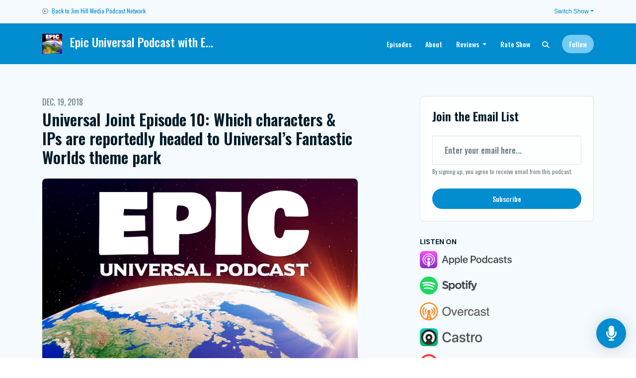

--- FILE ---
content_type: text/html; charset=utf-8
request_url: https://podcasts.jimhillmedia.com/show/the-universal-joint/universal-joint-episode-10-which-characters-ips-are-reportedly-headed-to-universals-fantastic-worlds-theme-park/
body_size: 16968
content:


<!DOCTYPE html>
<html lang="en">
<head>

<link rel="preconnect" href="https://fonts.gstatic.com/" crossorigin="">
<link rel="preconnect" href="https://static.getpodpage.com/" crossorigin="">
<link rel="dns-prefetch" href="//fonts.googleapis.com">

<meta charset="utf-8">
<meta name="viewport" content="width=device-width, initial-scale=1.0, maximum-scale=5.0"/>
<title>Universal Joint Episode 10: Which characters &amp; IPs are reportedly headed to Universal’s Fantastic Worlds theme park</title>
<meta property="og:type" content="website">
<meta property="og:title" content="Universal Joint Episode 10: Which characters &amp; IPs are reportedly headed to Universal’s Fantastic Worlds theme park">
<meta name="twitter:title" content="Universal Joint Episode 10: Which characters &amp; IPs are reportedly headed to Universal’s Fantastic Worlds theme park">

<meta name="description" content="Which components of Universal Studios Japan’s still-under-construction Super Nintendo World are supposedly also headed to Universal Orlando">
<meta property="og:description" content="Which components of Universal Studios Japan’s still-under-construction Super Nintendo World are supposedly also headed to Universal Orlando">
<meta name="twitter:description" content="Which components of Universal Studios Japan’s still-under-construction Super Nintendo World are supposedly also headed to Universal Orlando">


<meta property="og:image" content="https://getpodpage.com/image_transform_gate_v3/2fiUTFwoZgTMeotWQeTQTdwvJKUp_ETMf2TPBclhzt4=/?image_url=https%3A%2F%2Fmegaphone.imgix.net%2Fpodcasts%2F18f4aea8-7b04-11e8-b82a-dfddeeeb19cc%2Fimage%2FEpic_Universal_logo.png%3Fixlib%3Drails-4.3.1%26max-w%3D3000%26max-h%3D3000%26fit%3Dcrop%26auto%3Dformat%2Ccompress&tint_color=%23028DD0&text_color=%23ffffff&title=Universal+Joint+Episode+10%3A+Which+characters+%26+IPs+are+reportedl%E2%80%A6">
<meta name="twitter:image:src" content="https://getpodpage.com/image_transform_gate_v3/2fiUTFwoZgTMeotWQeTQTdwvJKUp_ETMf2TPBclhzt4=/?image_url=https%3A%2F%2Fmegaphone.imgix.net%2Fpodcasts%2F18f4aea8-7b04-11e8-b82a-dfddeeeb19cc%2Fimage%2FEpic_Universal_logo.png%3Fixlib%3Drails-4.3.1%26max-w%3D3000%26max-h%3D3000%26fit%3Dcrop%26auto%3Dformat%2Ccompress&tint_color=%23028DD0&text_color=%23ffffff&title=Universal+Joint+Episode+10%3A+Which+characters+%26+IPs+are+reportedl%E2%80%A6">

<meta property="og:site_name" content="Epic Universal Podcast with Eric Hersey">
<meta name="twitter:card" content="summary_large_image">
<meta property="og:url" content="https://podcasts.jimhillmedia.com/show/the-universal-joint/universal-joint-episode-10-which-characters-ips-are-reportedly-headed-to-universals-fantastic-worlds-theme-park/">
<meta name="twitter:domain" content="https://podcasts.jimhillmedia.com/show/the-universal-joint/universal-joint-episode-10-which-characters-ips-are-reportedly-headed-to-universals-fantastic-worlds-theme-park/">
<meta property="og:audio" content="https://www.podtrac.com/pts/redirect.mp3/pdst.fm/e/traffic.megaphone.fm/JHM6694119802.mp3">


<link rel="stylesheet" href="https://static.getpodpage.com/vendor/css/bootstrap.min.b287d0533328.css" type="text/css">
<link rel="preload" as="style" href="https://static.getpodpage.com/vendor/fontawesome/css/all.min.db14c84ca984.css" type="text/css" onload="this.rel = 'stylesheet'">

<link rel="stylesheet" href="https://static.getpodpage.com/vendor/css/swiper.min.6af34d0737ad.css" type="text/css">
<link rel="stylesheet" href="https://static.getpodpage.com/vendor/css/hamburgers.min.6041a3bc3a2a.css" type="text/css">
<link rel="alternate" type="application/rss+xml" title="Epic Universal Podcast with Eric Hersey" href="https://feeds.megaphone.fm/JHM4028918596" />


  <link id="stylesheet" type="text/css" href="https://static.getpodpage.com/vendor/css/boomerang.min.css" rel="stylesheet" media="screen">


    <link href="https://fonts.googleapis.com/css?family=DM+Sans:400,400i,500,500i,700,700i&display=swap" rel="stylesheet">
    <style type="text/css">
        body, .heading, .display, .section-title .section-title-inner, .btn, h1,h2,h3,h4,h5,h6 {
            font-family: 'DM Sans', sans-serif !important;
        }
    </style>


<link href="https://s3.us-west-1.amazonaws.com/redwood-labs/showpage/uploads/images/93154b18-8964-475a-8e87-942e3cd2d8ce.jpg" sizes="256x256" rel="icon" type="image/x-icon">
<link href="https://s3.us-west-1.amazonaws.com/redwood-labs/showpage/uploads/images/93154b18-8964-475a-8e87-942e3cd2d8ce.jpg" sizes="192x192" rel="icon" type="image/x-icon">
<link href="https://s3.us-west-1.amazonaws.com/redwood-labs/showpage/uploads/images/93154b18-8964-475a-8e87-942e3cd2d8ce.jpg" sizes="120x120" rel="icon" type="image/x-icon">
<link href="https://s3.us-west-1.amazonaws.com/redwood-labs/showpage/uploads/images/93154b18-8964-475a-8e87-942e3cd2d8ce.jpg" sizes="48x48" rel="icon" type="image/x-icon">
<link href="https://s3.us-west-1.amazonaws.com/redwood-labs/showpage/uploads/images/93154b18-8964-475a-8e87-942e3cd2d8ce.jpg" sizes="32x32" rel="icon" type="image/x-icon">
<link href="https://s3.us-west-1.amazonaws.com/redwood-labs/showpage/uploads/images/93154b18-8964-475a-8e87-942e3cd2d8ce.jpg" sizes="16x16" rel="icon" type="image/x-icon">


<link href="https://megaphone.imgix.net/podcasts/18f4aea8-7b04-11e8-b82a-dfddeeeb19cc/image/Epic_Universal_logo.png?ixlib=rails-4.3.1&amp;max-w=3000&amp;max-h=3000&amp;fit=crop&amp;auto=format,compress" sizes="180x180" rel="apple-touch-icon">
<meta name="msapplication-TileColor" content="#028DD0">
<meta name="msapplication-TileImage" content="https://megaphone.imgix.net/podcasts/18f4aea8-7b04-11e8-b82a-dfddeeeb19cc/image/Epic_Universal_logo.png?ixlib=rails-4.3.1&amp;max-w=3000&amp;max-h=3000&amp;fit=crop&amp;auto=format,compress">

<link rel="canonical" href="https://podcasts.jimhillmedia.com/show/the-universal-joint/universal-joint-episode-10-which-characters-ips-are-reportedly-headed-to-universals-fantastic-worlds-theme-park/" />
<meta name="apple-itunes-app" content="app-id=1412857583">

  <style type="text/css">

  @media (min-width: 992px) {
    .navbar-aside .navbar .dropdown .dropdown-menu {
      top: -4rem !important;
    }
  }

  </style>








  
  
  <link type="text/css" href="https://static.getpodpage.com/public/css/public_styles.a4b32afd201c.css" rel="stylesheet">
  <!-- Podcast Custom Design -->
<link rel="preconnect" href="https://fonts.gstatic.com">
<link rel="stylesheet" href="https://fonts.googleapis.com/css2?family=Oswald:wght@400;500;600;700;800&family=Oswald:wght@400;500;600;700;800&display=swap">

<style type="text/css">

    :root {
        --primary-color: #028DD0;--primary-light-color: rgba(2,141,208,0.1);--text-color: rgba(0,28,41,0.8);--inverse-color: #FFFFFF;--text-light-color: rgba(0,28,41,0.6);--heading-color: #001c29;--bg-color: #f4fafd;--bg-component-color: #fdfefe;--bg-lightest-color: #fdfefe;--border-color: rgba(0,28,41,0.1);--link-color: #028DD0;--btn-color: #028DD0;--btn-text-color: #FFFFFF;--badge-bg-color: rgba(0,28,41,0.1);--badge-text-color: #001c29;--card-bg-color: #fdfefe;--card-border-color: rgba(0,28,41,0.1);--announcement-bg-color: #028DD0;--announcement-text-color: #FFFFFF;--footer-bg-color: #fdfefe;--footer-header-color: #001c29;--footer-text-color: rgba(0,28,41,0.8);--footer-link-color: #001c29;--input-bg-color: #fdfefe;--input-text-color: #001c29;--input-placeholder-color: rgba(0,28,41,0.6);--input-border-color: rgba(0,28,41,0.1);--nav-bg-color: #028DD0;--nav-link-color: #FFFFFF;--nav-btn-bg-color: #74CCF2;--nav-btn-text-color: #FFFFFF;--header-text-color: #001c29;--header-bg-color: #f4fafd;--global-header-text-color: #001c29;--global-header-bg-color: #FFFFFF;
    }

    body {
        display: flex;
        min-height: 100vh;
        flex-direction: column;
    }
    .body-wrap { flex: 1;}

    
    a {font-family: inherit !important;}
    
        

        
          .heading, .display,
          .show-page .navbar-brand,
          h1,h2,h3,h4,h5,h6 {
              font-family: "Oswald" !important;
          }
        
        
          body, p, .navbar-nav .nav-link, .btn {
              font-family: "Oswald" !important;
          }
        
     

    
    

    
    h1, .heading-1 {font-size: 40px !important; font-weight: 600 !important; }
    h2, .heading-2 {font-size: 32px !important; font-weight: 600 !important; }
    h3, .heading-3 { font-size: 24px !important; font-weight: 600 !important; }
    
      .heading, .heading>a, .display {font-weight: 600 !important;}
    
    

    .navbar-nav .nav-link,
    .navbar-nav .show .nav-link,
    #nav-cta .btn {
      font-size: 0.875rem !important;
      font-weight: 500 !important;
      text-transform: capitalize !important;
    }

    
    .c-primary {color: var(--primary-color) !important;}
    .c-text-light {color: var(--text-light-color) !important;}

    .form-control,
    .select2-container--bootstrap4 .select2-selection,
    .select2-container--bootstrap4 .select2-dropdown,
    .select2-dropdown .select2-search--dropdown {
      color: var(--input-text-color) !important;
      background: var(--input-bg-color) !important;
      border-color: var(--border-color) !important;
    }
    .select2-container--bootstrap4 .select2-dropdown,
    .select2-dropdown .select2-search--dropdown {
      background: var(--bg-color) !important;
    }
    .select2-dropdown .select2-results__option--highlighted[aria-selected]{
      background: var(--input-bg-color) !important;
      color: var(--input-text-color) !important;
    }
    .form-control::placeholder, .select2-container--bootstrap4 .select2-selection::placeholder {color: var(--input-placeholder-color) !important;}

    body, p, .excerpt, .excerpt p {
      color: var(--text-color) !important;
    }

    .heading, .heading>a, .display, label, h1, h2, h3, h4, h5, h6 {
      color: var(--heading-color) !important;
    }

    a, a:hover,
    .link,
    .link:hover, .link--style-1:hover,
    .meta-category a, .meta-category a:hover,
    ul.categories>li>a, ul.categories>li>a:hover {
        color: var(--link-color) !important;
    }

    .heading:hover>a {
        color: var(--link-color) !important;
    }

    .dark-mode .dropdown-menu a,
    .dark-mode .dropdown-menu a:hover,
    .dark-mode .dropdown-menu .badge,
    .dark-mode .dropdown-menu .badge a:hover,
    .dark-mode .list-group-item,
    .dark-mode .list-group-item:hover {
        color: white !important;
    }
    .dark-mode .dropdown-header {
        background-color: #090A0B !important;
    }

    .page-header-section {
      background-color: var(--global-header-bg-color) !important;
    }
    .page-header-text {
      color: var(--global-header-text-color) !important;
    }

    .badge,
    .badge a {
        color: var(--primary-color) !important;
        background-color: var(--primary-light-color) !important;
        border-color: var(--primary-light-color) !important;
        border-radius: var(--border-radius) !important;
    }

    .tagcloud--style-1 a {
      background-color: var(--badge-bg-color) !important;
      color: var(--badge-text-color) !important;
    }
    .btn-base-1, .btn-base-1:active, .btn-base-1.active, .btn-base-1:focus, .btn-base-1:hover,
    .btn-base-1.btn-outline:active, .btn-base-1.btn-outline:focus, .btn-base-1.btn-outline:hover,
    .tagcloud--style-1 a:hover,
    .btn-back-to-top {
        background-color: var(--btn-color) !important;
        border-color: var(--btn-color) !important;
        color: var(--btn-text-color) !important;
    }
    .btn-base-1.btn-outline {
        color: var(--btn-color) !important;
        border-color: var(--btn-color) !important;
    }
    .btn-link, .btn-link:hover, .btn-link:active {
        color: var(--btn-color) !important;
    }
    .btn-secondary {
        background-color: var(--dark-color) !important;
        border-color: var(--dark-color) !important;
    }

    .pagination .page-link, .pagination .page-link:focus, .pagination .page-link:hover,
    .pagination .page-item:first-child .page-link,
    .pagination .page-item:last-child .page-link {
        margin-right: 10px !important;
        font-size: 14px !important;
        padding: 5px 10px !important;
        border-radius: 50px 50px 50px 50px !important;
        
    }
    .pagination>.active .page-link, .pagination>.active .page-link:focus, .pagination>.active .page-link:hover, .pagination>.active>span, .pagination>.active>span:focus, .pagination>.active>span:hover {
        background-color: var(--btn-color) !important;
        border-color: var(--btn-color) !important;
        color: var(--btn-text-color) !important;
    }
    .pagination .page-link.no-border {
      padding-left: 0 !important;
      padding-right: 0 !important;
    }


    .swiper-button-next, .swiper-button-prev {
        color: var(--primary-color) !important;
    }
    .swiper-button-next:not(.swiper-button--style-1),
    .swiper-button-prev:not(.swiper-button--style-1) {
        background-color: var(--primary-light-color) !important;
        border-color: var(--primary-light-color) !important;
    }
    #survey-form .form-control {
        padding: 30px 20px !important;
        font-size: 1.3em !important;
    }
    #survey-form textarea.form-control {
        padding: 10px 15px !important;
        font-size: 1.3em !important;
    }
    .survey-choice {
      cursor: pointer;
      color: var(--primary-color) !important;
      border: 1px solid var(--primary-color) !important;
      cursor: pointer;
      background-color: var(--primary-light-color) !important;
      font-weight: 500;
      border-radius: 4px;
      display: flex;
      justify-content: space-between;
      align-items: center;
    }
    .survey-choice:hover {
      opacity: 0.8;
    }
    .survey-choice.selected {
      border-width: 2px !important;
      font-weight: 800;
    }
    .survey-choice.selected::after {
      font-family: 'Font Awesome 6 Pro';
      content: '\f00c';
      font-weight: 900;
      font-size: 16px;
    }
    .progress { border-radius: 0px !important;  }
    .progress-bar {
      background-color: var(--primary-color) !important;
    }


    .bg-base-1,
    .navbar.bg-base-1 {
        background-color: var(--primary-color) !important;
    }
    .bg-light {
        background-color: var(--bg-component-color) !important;
    }

    .btn-base-1:active, .btn-base-1.active, .btn-base-1:focus, .btn-base-1:hover, .btn-base-1.btn-outline:active, .btn-base-1.btn-outline:focus, .btn-base-1.btn-outline:hover,
    .link--style-1:hover,
    .meta-category a:hover,
    .link--style-2:hover {
        opacity: .8;
    }
    .tabs--style-2 .nav-tabs .nav-link.active {
        border-color: var(--primary-color) !important;
    }
    .body-wrap,
    .top-navbar,
    .modal-content,
    #coming-soon-page .bg-light {
      background: var(--bg-color) !important;
    }
    .sct-color-1,
    .sct-color-2 {
      background: var(--bg-color) !important;
      border-color: var(--border-color) !important;
    }


    .announcement-banner {
      background-color: var(--announcement-bg-color) !important;
      color: var(--announcement-text-color) !important;
    }

    hr,
    .border-top,
    .border-bottom,
    ul.categories>li {
      border-color: var(--border-color) !important;
    }

    .email-signup .border-on-hover {
      border: solid 2px transparent;
      transition: border-color .5s ease;
    }

    /* Target the border-on-hover when any input inside .email-signup is focused */
    .email-signup input:focus ~ .border-on-hover,
    .email-signup input:focus-within ~ .border-on-hover,
    .email-signup .border-on-hover:has(input:focus) {
      border-color: var(--btn-color) !important;
    }

    

    .navbar {
        background-color: var(--nav-bg-color) !important;
    }

    

    .navbar-nav .nav-link,
    .navbar-nav .show .nav-link,
    .show-page .navbar-brand {
      color: var(--nav-link-color) !important;
    }
    .hamburger-inner, .hamburger-inner:after, .hamburger-inner:before {
      background-color: var(--nav-link-color) !important;
    }

    /* Mobile, transparent */
    @media (max-width: 991.98px) {
      .navbar-transparent .navbar-nav .nav-link,
      .navbar-transparent .navbar-nav .show .nav-link,
      .show-page .navbar-transparent .navbar-brand {
        color: var(--text-color) !important;
      }

      .navbar-transparent .hamburger-inner,
      .navbar-transparent .hamburger-inner:after,
      .navbar-transparent .hamburger-inner:before {
        background-color: var(--text-color) !important;
      }
    }

    .navbar-nav .nav-link:focus,
    .navbar-nav .nav-link:hover,
    .navbar-nav .show .nav-link,
    .navbar-nav .show .nav-link:focus,
    .navbar-nav .show .nav-link:hover,
    .navbar-inverse .navbar-nav .nav-link:hover,
    .navbar .btn-base-1 {
      background-color: var(--nav-btn-bg-color) !important;
      border-color: var(--nav-btn-bg-color) !important;
      color: var(--nav-btn-text-color) !important;
      border-radius: 50px 50px 50px 50px !important;
    }
    #header-hero {
      background-color: var(--header-bg-color) !important;
    }
    

    #header-hero,
    #header-hero .heading,
    
    #header-hero p {
      color: var(--header-text-color) !important;
    }
    #header-hero #homepage-header-subheader,
    #header-hero #homepage-header-title a {
      color: inherit !important;
    }
    
    #header-hero.episode-header #c-text>div {
      background-color: var(--bg-color) !important;
      padding: 48px;
    }
    
    #header-hero.episode-header #header-content-wrapper {
      padding-bottom: 0 !important;
    }
    



    #footer.footer {
      background-color: var(--footer-bg-color) !important;
      color: var(--footer-text-color) !important;
    }
    #footer.footer p {
      color: var(--footer-text-color) !important;
    }
    #footer.footer .heading {
      color: var(--footer-header-color) !important;
    }
    #footer.footer a,
    #footer.footer .social-media>li>a>i {
      color: var(--footer-link-color) !important;
    }
    .footer .copy-links {
      opacity: .8;
    }

    .mask {background-color: var(--mask-color) !important;}


    .plyr_grid_container {
      color: var(--text-color) !important;
      background-color: var(--card-bg-color) !important;
      border-color: var(--border-color) !important;
    }


    

    
    .card {
      background-color: var(--card-bg-color) !important;
      border-color: var(--border-color) !important;
      overflow: hidden;
      border-radius: 8px 8px 8px 8px !important;
    }
    

    

    .card:not(.p-0) .card-body {
      padding: 24px 24px 24px 24px !important;
    }
    

    

    .rounded-card {
      border-radius: 8px 8px 8px 8px !important;
    }

    img:not(.podcast-logo):not(.player-icon):not(.player-logo):not(.player-badge):not(.rounded-circle):not(.navbar img):not(#footer img):not(.modal img):not(#header-hero-banner-image),
    img.rounded {
        border-radius: 8px 8px 8px 8px !important;
    }

    


    
    
    .btn {
      border-radius: 50px 50px 50px 50px !important;
    }
    

    @media (max-width: 991px) {
      .navbar-nav .nav-link {
          border-bottom: none !important;
      }
    }

    
      @media (min-width: 800px) {
        .subscribe-page {
            margin-top: -42px;
            margin-bottom: -42px;
        }
      }
    


    
      

      
    
      

      
    
      

      
    
      

      
    
      

      
    
      

      
    
      

      
    
      

      
    
      

      
    
      

      
    

    


    .navbar-brand img.podcast-logo {
      height: 50px !important;
    }
    .nav-bar-bg-filler {
      height: 44px !important;
    }
    @media (max-width: 991px) {
      .navbar-brand img.podcast-logo {
          height: auto !important;
          max-height: 40px;
          max-width: 100% !important;
      }
    }
    .ais-Highlight-highlighted, .ais-Snippet-highlighted {
      background-color: var(--primary-light-color) !important;
      color: inherit !important;
    }
    .ais-Hits-item, .ais-InfiniteHits-item {
      background-color: var(--card-bg-color) !important;
      border-color: var(--border-color) !important;
    }
    .hit-page-link {
      color: inherit !important;
    }
    .ais-SearchBox-form {
      background: inherit !important;
    }
    .ais-SearchBox-input {
      box-shadow: inherit !important;
      color: var(--input-text-color) !important;
      background: var(--input-bg-color) !important;
      border-color: var(--border-color) !important;
    }
    .ais-SearchBox-input::placeholder {color: var(--input-placeholder-color) !important;}

    /* supercast-plan */
    .bundle {
        background-color: var(--bg-component-color) !important;
    }

</style>

  
  



<!-- Google tag (gtag.js) -->

<script async src="https://www.googletagmanager.com/gtag/js?id=G-Y89K21FN5Q"></script>

<script>
  window.dataLayer = window.dataLayer || [];
  var slug = "jim-hill-media";
  var pagePath = window.location.pathname + window.location.search; // Path + query params
  var customDomain = window.location.hostname !== "www.podpage.com" ? window.location.hostname : null; // Set customDomain only for non-podpage domains
  if (customDomain) { pagePath = "/" + slug + pagePath; }  // Add slug to pagePath if customDomain is set
  function gtag(){dataLayer.push(arguments);}
  gtag('js', new Date());
  gtag('config', 'G-Y89K21FN5Q', {
    'page_path': pagePath,
    ...(customDomain && { 'custom_domain': customDomain }), // Include customDomain only if it's set
    'website_slug': slug,
    'pid': 12755220589759
  });
  
</script>



  
    
    

  

  


  
<link id="stylesheet" type="text/css" href="https://static.getpodpage.com/vendor/css/plyr.4c9bfb52edce.css" rel="preload" as="style" media="screen" onload="this.rel = 'stylesheet'">
<link id="stylesheet" type="text/css" href="https://static.getpodpage.com/public/css/plyr_media_player.aceb7600a7ef.css" rel="preload" as="style" media="screen" onload="this.rel = 'stylesheet'">

<script type="text/javascript" data-cookieconsent="ignore" src="https://static.getpodpage.com/public/js/plyr_media_player.2964dc09cd75.js"></script>
<script type="text/javascript" data-cookieconsent="ignore" src="https://static.getpodpage.com/vendor/js/plyr.937aa0b508e5.js" id="plyr_js_script" async onload="loadPlyrObj()"></script>
  
  


</head>
<body >




    

  



  



    
        <div class="modal fade" id="emailModal" tabindex="-1" role="dialog" aria-labelledby="exampleModalCenterTitle" aria-hidden="true" aria-label="Newsletter Signup Modal">
          <div class="modal-dialog modal-dialog-centered" role="document">
            <div class="modal-content no-border">
              <div class="modal-header no-border">
                <h5 class="modal-title" id="exampleModalLongTitle">
                </h5>
                <span data-dismiss="modal" aria-label="Close" role="button"><i class="fas fa-times "></i></span>
              </div>

              <div class="modal-image">
                <img src="https://getpodpage.com/image_transform_gate_v3/rTqg5vnFs-enHtvk7TEzS9m6OJwxmvfJqw87e5qccKs=/?image_url=https%3A%2F%2Fmegaphone.imgix.net%2Fpodcasts%2F18f4aea8-7b04-11e8-b82a-dfddeeeb19cc%2Fimage%2FEpic_Universal_logo.png%3Fixlib%3Drails-4.3.1%26max-w%3D3000%26max-h%3D3000%26fit%3Dcrop%26auto%3Dformat%2Ccompress&w=1200&h=630&fill=blur" alt="Epic Universal Podcast with Eric Hersey" title="Epic Universal Podcast with Eric Hersey" class="lazyload w-100" sizes="(min-width: 480px) 600px, 90vw">
              </div>

              <div class="modal-body">

                
                  <p class="text-lg ">Sign up to get updates from us</p>
                  
                  <form class="form" id="subscribeModalForm">
                      <input type="hidden" name="csrfmiddlewaretoken" value="N8uLp9O6vRfNGMwihMsk43J9vBO539WBIQfw3xuDeLJ1U8z0o3qmYDjRDeLBYVD2">
                      <input type="hidden" name="first_name" class="form-control form-control-lg mb-3" placeholder="First name" id="subscribeNameModalInput">
                      <input type="email" name="email" class="form-control form-control-lg" placeholder="Email address" id="subscribeModalInput">
                      <div class="invalid-feedback" id="subscribeModalInputFeedback">
                          ...
                      </div>
                  </form>
                

              </div>
              <div class="modal-footer no-border">

                

                  <div class="g-recaptcha" data-sitekey="6Lfla-kUAAAAAJHXNZfz7Bexw9vNZgDlv1DPnDVx"></div>
                  <small class="w-100 text-center c-text-light">By signing up, you agree to receive email from this podcast.</small>
                  <button type="submit" form="subscribeModalForm" class="btn btn-styled btn-base-1 btn-block" id="subscribeModalBtn">Subscribe</button>

                

              </div>
            </div>
          </div>
        </div>

    




<div class="body-wrap show-page episode ">

    


    


    
  


    <div id="st-container" class="st-container">
        <div class="st-pusher">
            <div class="st-content">
                <div class="st-content-inner">

                    
  



<div class="header">
    




    <div class="top-navbar">
        <div class="container">
            <div class="row">
                <div class="col-md-4">
                    <span class="aux-text d-none d-md-inline-block">
                        <ul class="inline-links inline-links--style-1">
                            <li class="d-none d-lg-inline-block">
                                <i class="far fa-arrow-circle-left"></i> <a href="/">Back to Jim Hill Media Podcast Network</a>
                            </li>
                        </ul>
                    </span>
                </div>

                <div class="col-md-8">
                    <nav class="top-navbar-menu">
                        <ul class="top-menu">
                            <li class="nav-item dropdown">
                                <a href="#" class="dropdown-toggle nav-link m-0" data-toggle="dropdown" aria-haspopup="true" aria-expanded="false">Switch Show</a>

                                <ul class="dropdown-menu dropdown-menu-right" style="max-height: 210px; overflow-y:scroll;">
                                    
                                        <li class="dropdown">
                                            <a href="/show/the-universal-joint/" class="dropdown-item">
                                                <img src="https://megaphone.imgix.net/podcasts/18f4aea8-7b04-11e8-b82a-dfddeeeb19cc/image/Epic_Universal_logo.png?ixlib=rails-4.3.1&max-w=3000&max-h=3000&fit=crop&auto=format,compress" alt="Universal Joint Episode 10: Which characters &amp; IPs are reportedly headed to Universal’s Fantastic Worlds theme park" title="Universal Joint Episode 10: Which characters &amp; IPs are reportedly headed to Universal’s Fantastic Worlds theme park" class="lazyload rounded mr-2" sizes="30px">
                                                Epic Universal Podcast with Eric Hersey
                                            </a>
                                        </li>
                                    
                                        <li class="dropdown">
                                            <a href="/show/fine-tooning/" class="dropdown-item">
                                                <img src="https://megaphone.imgix.net/podcasts/57c1cb08-7b03-11e8-8d17-87e485e02872/image/uploads_2F1552424994220-g1jo2oowb9j-4781da1d112f40b2aaff7ba06e8bdb84_2FFTWDT+simple+black.png?ixlib=rails-4.3.1&max-w=3000&max-h=3000&fit=crop&auto=format,compress" alt="Universal Joint Episode 10: Which characters &amp; IPs are reportedly headed to Universal’s Fantastic Worlds theme park" title="Universal Joint Episode 10: Which characters &amp; IPs are reportedly headed to Universal’s Fantastic Worlds theme park" class="lazyload rounded mr-2" sizes="30px">
                                                Fine Tooning with Drew Taylor
                                            </a>
                                        </li>
                                    
                                        <li class="dropdown">
                                            <a href="/show/i-want-that/" class="dropdown-item">
                                                <img src="https://megaphone.imgix.net/podcasts/a31d17ea-2fcd-11e9-83b1-d3263a5a6718/image/uploads_2F1576881446753-02hbne0iltnt-af16df8c04139b9d65d39404126521a4_2Fiwantthat_bandcamp_album.jpg?ixlib=rails-4.3.1&max-w=3000&max-h=3000&fit=crop&auto=format,compress" alt="Universal Joint Episode 10: Which characters &amp; IPs are reportedly headed to Universal’s Fantastic Worlds theme park" title="Universal Joint Episode 10: Which characters &amp; IPs are reportedly headed to Universal’s Fantastic Worlds theme park" class="lazyload rounded mr-2" sizes="30px">
                                                I Want That
                                            </a>
                                        </li>
                                    
                                        <li class="dropdown">
                                            <a href="/show/i-want-that-too-with-lauren-hersey/" class="dropdown-item">
                                                <img src="https://megaphone.imgix.net/podcasts/38a1d5c4-cd28-11ee-bf70-5f0dc8887add/image/I_Want_That_Too_-_Jim_Hill_Media_-_Podcast_Cover.jpg?ixlib=rails-4.3.1&max-w=3000&max-h=3000&fit=crop&auto=format,compress" alt="Universal Joint Episode 10: Which characters &amp; IPs are reportedly headed to Universal’s Fantastic Worlds theme park" title="Universal Joint Episode 10: Which characters &amp; IPs are reportedly headed to Universal’s Fantastic Worlds theme park" class="lazyload rounded mr-2" sizes="30px">
                                                I Want That Too with Lauren Hersey
                                            </a>
                                        </li>
                                    
                                        <li class="dropdown">
                                            <a href="/show/marvel-us-disney/" class="dropdown-item">
                                                <img src="https://megaphone.imgix.net/podcasts/11d340ba-7b01-11e8-b1c1-ff1622894990/image/49a3d3f5ac592eda28cc67bb596a5669.png?ixlib=rails-4.3.1&max-w=3000&max-h=3000&fit=crop&auto=format,compress" alt="Universal Joint Episode 10: Which characters &amp; IPs are reportedly headed to Universal’s Fantastic Worlds theme park" title="Universal Joint Episode 10: Which characters &amp; IPs are reportedly headed to Universal’s Fantastic Worlds theme park" class="lazyload rounded mr-2" sizes="30px">
                                                Marvel Us Disney
                                            </a>
                                        </li>
                                    
                                        <li class="dropdown">
                                            <a href="/show/pink-monorail/" class="dropdown-item">
                                                <img src="https://megaphone.imgix.net/podcasts/757c1f24-9598-11eb-b1da-17341bd65975/image/22aae57b15fe7786ea4bf267b9d5b1cc.jpg?ixlib=rails-4.3.1&max-w=3000&max-h=3000&fit=crop&auto=format,compress" alt="Universal Joint Episode 10: Which characters &amp; IPs are reportedly headed to Universal’s Fantastic Worlds theme park" title="Universal Joint Episode 10: Which characters &amp; IPs are reportedly headed to Universal’s Fantastic Worlds theme park" class="lazyload rounded mr-2" sizes="30px">
                                                Pink Monorail
                                            </a>
                                        </li>
                                    
                                        <li class="dropdown">
                                            <a href="/show/the-case-for-with-chris-cox/" class="dropdown-item">
                                                <img src="https://megaphone.imgix.net/podcasts/31cea042-80f5-11f0-9684-475f1a2f744e/image/e30af9f2832d1096ce1cd4fa5eaaadd9.png?ixlib=rails-4.3.1&max-w=3000&max-h=3000&fit=crop&auto=format,compress" alt="Universal Joint Episode 10: Which characters &amp; IPs are reportedly headed to Universal’s Fantastic Worlds theme park" title="Universal Joint Episode 10: Which characters &amp; IPs are reportedly headed to Universal’s Fantastic Worlds theme park" class="lazyload rounded mr-2" sizes="30px">
                                                The Case For with Chris Cox
                                            </a>
                                        </li>
                                    
                                        <li class="dropdown">
                                            <a href="/show/the-disney-dish-with-jim-hill/" class="dropdown-item">
                                                <img src="https://megaphone.imgix.net/podcasts/ad2681c2-8609-11e8-8120-a3c84486457f/image/uploads_2F1535652215810-mmv1m6ylx9b-253c3c795dc9e631c6c0a1642be37c45_2FDisney+Dish+Logo+1400x1400.png?ixlib=rails-4.3.1&max-w=3000&max-h=3000&fit=crop&auto=format,compress" alt="Universal Joint Episode 10: Which characters &amp; IPs are reportedly headed to Universal’s Fantastic Worlds theme park" title="Universal Joint Episode 10: Which characters &amp; IPs are reportedly headed to Universal’s Fantastic Worlds theme park" class="lazyload rounded mr-2" sizes="30px">
                                                The Disney Dish with Jim Hill
                                            </a>
                                        </li>
                                    
                                </ul>
                            </li>

                        </ul>
                    </nav>
                </div>
            </div>
        </div>
    </div>


    <!-- Navbar -->
    <nav class="navbar navbar-expand-lg  py-3">

        <div class="container navbar-container">

            


    <a class="navbar-brand " href="/show/the-universal-joint/">
        <div style="line-height: inherit; font-size: inherit;" class="m-0 p-0 navbar-brand-container">
            
                
                    <img src="https://megaphone.imgix.net/podcasts/18f4aea8-7b04-11e8-b82a-dfddeeeb19cc/image/Epic_Universal_logo.png?ixlib=rails-4.3.1&max-w=3000&max-h=3000&fit=crop&auto=format,compress" width="40" height="40" alt="Epic Universal Podcast with Eric Hersey" title="Epic Universal Podcast with Eric Hersey" class="" sizes="40px">
                
                Epic Universal Podcast with E…
            
        </div>
    </a>



            <div class="d-inline-block ml-auto">
                <!-- Navbar toggler  -->
                <button id="page-hamburger-navbar-toggler" class="navbar-toggler hamburger hamburger-js hamburger--spring" type="button" data-toggle="collapse" data-target="#navbar_main" aria-controls="navbarsExampleDefault" aria-expanded="false" aria-label="Toggle navigation">
                    <span class="hamburger-box">
                        <span class="hamburger-inner"></span>
                    </span>
                </button>
            </div>

            <div class="collapse navbar-collapse align-items-center justify-content-end mw-100" id="navbar_main">
                





                




<ul class="navbar-nav align-items-center flex-wrap justify-content-end ml-lg-auto">

    

        <li class="nav-item   " id="nav-episodes">

            

                

                    <a href="/show/the-universal-joint/episodes/" class="nav-link">
                        Episodes
                    </a>

                
            
        </li>

    

        <li class="nav-item   " id="nav-about">

            

                

                    <a href="/show/the-universal-joint/about/" class="nav-link">
                        About
                    </a>

                
            
        </li>

    

        <li class="nav-item dropdown  " id="nav-reviews">

            

                

                    <a href="#" class="nav-link dropdown-toggle" data-toggle="dropdown" aria-haspopup="true" aria-expanded="false">
                       Reviews
                    </a>
                    <div class="dropdown-menu py-0 px-0 overflow--hidden" aria-labelledby="navbar_1_dropdown_3">
                        <div class="list-group rounded">

                            
                                

                                    <a href="/show/the-universal-joint/reviews/"  class="list-group-item list-group-item-action d-flex new_window align-items-center justify-content-between">

                                        

                                            All Reviews
                                            

                                        
                                    </a>

                                

                            
                                

                                    <a href="https://podcasts.apple.com/us/podcast/id1412857583?mt=2&amp;ls=1" target="_blank" rel="noreferrer" class="list-group-item list-group-item-action d-flex new_window align-items-center justify-content-between">

                                        

                                            <div class="list-group-content">
                                                <div class="list-group-heading mb-1">
                                                    <img loading="lazy" src="https://static.getpodpage.com/public/images/players-light-v1/icons/applepodcasts-icon@2x.d8701eb5b99b.png" alt="Rate on Apple Podcasts podcast player icon" width="20" height="20" class="mr-1">
                                                    Rate on Apple Podcasts
                                                </div>
                                            </div>

                                        
                                    </a>

                                

                            
                                

                                    <a href="https://open.spotify.com/show/71uABFpXsMFUHOXKv5kTOy" target="_blank" rel="noreferrer" class="list-group-item list-group-item-action d-flex new_window align-items-center justify-content-between">

                                        

                                            <div class="list-group-content">
                                                <div class="list-group-heading mb-1">
                                                    <img loading="lazy" src="https://static.getpodpage.com/public/images/players-light-v1/icons/spotify-icon@2x.d6a55c3ea35a.png" alt="Rate on Spotify podcast player icon" width="20" height="20" class="mr-1">
                                                    Rate on Spotify
                                                </div>
                                            </div>

                                        
                                    </a>

                                

                            

                        </div>
                    </div>

                
            
        </li>

    

        <li class="nav-item   " id="nav-rate">

            

                

                    <a href="/show/the-universal-joint/rate/" class="nav-link">
                        Rate Show
                    </a>

                
            
        </li>

    

        <li class="nav-item dropdown  d-block d-lg-none" id="nav-follow">

            

                

                    <a href="#" class="nav-link dropdown-toggle" data-toggle="dropdown" aria-haspopup="true" aria-expanded="false">
                       Follow
                    </a>
                    <div class="dropdown-menu py-0 px-0 overflow--hidden" aria-labelledby="navbar_1_dropdown_5">
                        <div class="list-group rounded">

                            
                                

                                    <a href="https://podcasts.apple.com/us/podcast/id1412857583?mt=2&amp;ls=1"  class="list-group-item list-group-item-action d-flex new_window align-items-center justify-content-between">

                                        

                                            <div class="list-group-content">
                                                <div class="list-group-heading mb-1">
                                                    <img loading="lazy" src="https://static.getpodpage.com/public/images/players-light-v1/icons/applepodcasts-icon@2x.d8701eb5b99b.png" alt="Apple Podcasts podcast player icon" width="20" height="20" class="mr-1">
                                                    Apple Podcasts
                                                </div>
                                            </div>

                                        
                                    </a>

                                

                            
                                

                                    <a href="https://open.spotify.com/show/71uABFpXsMFUHOXKv5kTOy"  class="list-group-item list-group-item-action d-flex new_window align-items-center justify-content-between">

                                        

                                            <div class="list-group-content">
                                                <div class="list-group-heading mb-1">
                                                    <img loading="lazy" src="https://static.getpodpage.com/public/images/players-light-v1/icons/spotify-icon@2x.d6a55c3ea35a.png" alt="Spotify podcast player icon" width="20" height="20" class="mr-1">
                                                    Spotify
                                                </div>
                                            </div>

                                        
                                    </a>

                                

                            
                                

                                    <a href="https://overcast.fm/itunes1412857583"  class="list-group-item list-group-item-action d-flex new_window align-items-center justify-content-between">

                                        

                                            <div class="list-group-content">
                                                <div class="list-group-heading mb-1">
                                                    <img loading="lazy" src="https://static.getpodpage.com/public/images/players-light-v1/icons/overcast-icon@2x.3dc8dd4c0bb9.png" alt="Overcast podcast player icon" width="20" height="20" class="mr-1">
                                                    Overcast
                                                </div>
                                            </div>

                                        
                                    </a>

                                

                            
                                

                                    <a href="https://castro.fm/itunes/1412857583"  class="list-group-item list-group-item-action d-flex new_window align-items-center justify-content-between">

                                        

                                            <div class="list-group-content">
                                                <div class="list-group-heading mb-1">
                                                    <img loading="lazy" src="https://static.getpodpage.com/public/images/players-light-v1/icons/castro-icon@2x.4b308ef39665.png" alt="Castro podcast player icon" width="20" height="20" class="mr-1">
                                                    Castro
                                                </div>
                                            </div>

                                        
                                    </a>

                                

                            
                                

                                    <a href="https://pca.st/itunes/1412857583"  class="list-group-item list-group-item-action d-flex new_window align-items-center justify-content-between">

                                        

                                            <div class="list-group-content">
                                                <div class="list-group-heading mb-1">
                                                    <img loading="lazy" src="https://static.getpodpage.com/public/images/players-light-v1/icons/pocketcasts-icon@2x.a277c9a336fe.png" alt="PocketCasts podcast player icon" width="20" height="20" class="mr-1">
                                                    PocketCasts
                                                </div>
                                            </div>

                                        
                                    </a>

                                

                            
                                

                                    <a href="https://feeds.megaphone.fm/JHM4028918596"  class="list-group-item list-group-item-action d-flex new_window align-items-center justify-content-between">

                                        

                                            <div class="list-group-content">
                                                <div class="list-group-heading mb-1">
                                                    <img loading="lazy" src="https://static.getpodpage.com/public/images/players-light-v1/icons/rss-icon@2x.106f007438c6.png" alt="RSS Feed podcast player icon" width="20" height="20" class="mr-1">
                                                    RSS Feed
                                                </div>
                                            </div>

                                        
                                    </a>

                                

                            

                        </div>
                    </div>

                
            
        </li>

    

    
        




    

        <li class="nav-item" id="nav-search">
            <a href="/show/the-universal-joint/search/" class="nav-link nav-link-icon" alt="button for searching the website" aria-label="Click to search entire website">
                <i class="fas fa-fw fa-search mr-0"></i>
                <span class="d-lg-none">Search</span>
            </a>
        </li>

    


    

</ul>


            </div>
            





    

        <div class="dropdown d-none d-lg-inline-block ml-3" id="nav-cta">
            <button class="btn btn-base-1" type="button" id="dropdownMenuButton" data-toggle="dropdown" aria-haspopup="true" aria-expanded="false">
                Follow
            </button>

            <div class="dropdown-menu dropdown-menu-right " aria-labelledby="dropdownMenuButton">
                
                    <a class="dropdown-item" href="https://podcasts.apple.com/us/podcast/id1412857583?mt=2&amp;ls=1" target="_blank" rel="noreferrer" >
                        
                            <img loading="lazy" src="https://static.getpodpage.com/public/images/players-light-v1/icons/applepodcasts-icon@2x.d8701eb5b99b.png" alt="Apple Podcasts podcast player icon" width="20" height="20" class="mr-2">
                        
                        Apple Podcasts
                    </a>
                
                    <a class="dropdown-item" href="https://open.spotify.com/show/71uABFpXsMFUHOXKv5kTOy" target="_blank" rel="noreferrer" >
                        
                            <img loading="lazy" src="https://static.getpodpage.com/public/images/players-light-v1/icons/spotify-icon@2x.d6a55c3ea35a.png" alt="Spotify podcast player icon" width="20" height="20" class="mr-2">
                        
                        Spotify
                    </a>
                
                    <a class="dropdown-item" href="https://overcast.fm/itunes1412857583" target="_blank" rel="noreferrer" >
                        
                            <img loading="lazy" src="https://static.getpodpage.com/public/images/players-light-v1/icons/overcast-icon@2x.3dc8dd4c0bb9.png" alt="Overcast podcast player icon" width="20" height="20" class="mr-2">
                        
                        Overcast
                    </a>
                
                    <a class="dropdown-item" href="https://castro.fm/itunes/1412857583" target="_blank" rel="noreferrer" >
                        
                            <img loading="lazy" src="https://static.getpodpage.com/public/images/players-light-v1/icons/castro-icon@2x.4b308ef39665.png" alt="Castro podcast player icon" width="20" height="20" class="mr-2">
                        
                        Castro
                    </a>
                
                    <a class="dropdown-item" href="https://pca.st/itunes/1412857583" target="_blank" rel="noreferrer" >
                        
                            <img loading="lazy" src="https://static.getpodpage.com/public/images/players-light-v1/icons/pocketcasts-icon@2x.a277c9a336fe.png" alt="PocketCasts podcast player icon" width="20" height="20" class="mr-2">
                        
                        PocketCasts
                    </a>
                
                    <a class="dropdown-item" href="https://feeds.megaphone.fm/JHM4028918596" target="_blank" rel="noreferrer" >
                        
                            <img loading="lazy" src="https://static.getpodpage.com/public/images/players-light-v1/icons/rss-icon@2x.106f007438c6.png" alt="RSS Feed podcast player icon" width="20" height="20" class="mr-2">
                        
                        RSS Feed
                    </a>
                
            </div>
        </div>

    



        </div>
    </nav>
</div>


  

                    <div id="page-content">
                      

    


    


    








    <section class="slice sct-color-1 episode-page">
        <div class="container">
            <div class="row justify-content-center">
                
                    <div class="col-lg-7">
                        
<div class="post-content mb-5  ">

    
        <div class="text-uppercase c-text-light strong-300 mb-1 content-publish-date">
            Dec. 19, 2018
        </div>

        <h1 class="heading heading-2 strong-400 text-normal mb-4">
            Universal Joint Episode 10: Which characters &amp; IPs are reportedly headed to Universal’s Fantastic Worlds theme park
        </h1>
    

    
        <div class="sharethis-inline-share-buttons mb-4"></div>
    

    
        <img src="https://megaphone.imgix.net/podcasts/18f4aea8-7b04-11e8-b82a-dfddeeeb19cc/image/Epic_Universal_logo.png?ixlib=rails-4.3.1&max-w=3000&max-h=3000&fit=crop&auto=format,compress" alt="Universal Joint Episode 10: Which characters &amp; IPs are reportedly headed to Universal’s Fantastic Worlds theme park" title="Universal Joint Episode 10: Which characters &amp; IPs are reportedly headed to Universal’s Fantastic Worlds theme park" class="lazyload w-100 rounded" sizes="(min-width: 991px) 665px, (min-width: 575px) 720px, 90vw">
    

    
    
        







    <div class="post-content-body mt-3" id="play">
        <div class="iframeContainer" data-class="" data-frameborder="0" data-height="200" data-scrolling="no" data-src="https://playlist.megaphone.fm?e=JHM6694119802&amp;light=true&amp;sharing=false" data-title="episode media player" data-width="100%"></div>
    </div>



    <div class="block-body p-0 mt-3 content-preview">
        <p class="text-lg">
            Which components of Universal Studios Japan’s still-under-construction Super Nintendo World are supposedly also headed to Universal Orlando
        </p>
    </div>


<div class="post-content-body mt-3 content-player-badges">
    <div class="d-none d-sm-block">
        
            

<div class="row justify-content-center">
    
        <div class="col-5 pb-3">
            <a href="https://podcasts.apple.com/us/podcast/id1412857583?mt=2&amp;ls=1" target="_blank" rel="noreferrer" class="mb-3 "
            onclick="gtag('event', 'Player Link Click', {'event_category': 'Apple Podcasts', 'event_label': 'Epic Universal Podcast with Eric Hersey - Universal Joint Episode 10: Which characters &amp; IPs are reportedly headed to Universal’s Fantastic Worlds theme park',});" >
                <img loading="lazy" src="https://images-cf.getpodpage.com/cdn-cgi/image/quality=70,fit=contain,width=300/https://static.getpodpage.com/public/images/players-light-v1/badges/applepodcasts-badge.e916521c27f0.png" alt="Apple Podcasts podcast player badge" class="player-badge" loading="lazy" width="100%">
            </a>
        </div>
    
        <div class="col-5 pb-3">
            <a href="https://open.spotify.com/show/71uABFpXsMFUHOXKv5kTOy" target="_blank" rel="noreferrer" class="mb-3 "
            onclick="gtag('event', 'Player Link Click', {'event_category': 'Spotify', 'event_label': 'Epic Universal Podcast with Eric Hersey - Universal Joint Episode 10: Which characters &amp; IPs are reportedly headed to Universal’s Fantastic Worlds theme park',});" >
                <img loading="lazy" src="https://images-cf.getpodpage.com/cdn-cgi/image/quality=70,fit=contain,width=300/https://static.getpodpage.com/public/images/players-light-v1/badges/spotify-badge.be85ac673636.png" alt="Spotify podcast player badge" class="player-badge" loading="lazy" width="100%">
            </a>
        </div>
    
        <div class="col-5 pb-3">
            <a href="https://overcast.fm/itunes1412857583" target="_blank" rel="noreferrer" class="mb-3 "
            onclick="gtag('event', 'Player Link Click', {'event_category': 'Overcast', 'event_label': 'Epic Universal Podcast with Eric Hersey - Universal Joint Episode 10: Which characters &amp; IPs are reportedly headed to Universal’s Fantastic Worlds theme park',});" >
                <img loading="lazy" src="https://images-cf.getpodpage.com/cdn-cgi/image/quality=70,fit=contain,width=300/https://static.getpodpage.com/public/images/players-light-v1/badges/overcast-badge.d7859f45d41f.png" alt="Overcast podcast player badge" class="player-badge" loading="lazy" width="100%">
            </a>
        </div>
    
        <div class="col-5 pb-3">
            <a href="https://castro.fm/itunes/1412857583" target="_blank" rel="noreferrer" class="mb-3 "
            onclick="gtag('event', 'Player Link Click', {'event_category': 'Castro', 'event_label': 'Epic Universal Podcast with Eric Hersey - Universal Joint Episode 10: Which characters &amp; IPs are reportedly headed to Universal’s Fantastic Worlds theme park',});" >
                <img loading="lazy" src="https://images-cf.getpodpage.com/cdn-cgi/image/quality=70,fit=contain,width=300/https://static.getpodpage.com/public/images/players-light-v1/badges/castro-badge.39b741014f84.png" alt="Castro podcast player badge" class="player-badge" loading="lazy" width="100%">
            </a>
        </div>
    
        <div class="col-5 pb-3">
            <a href="https://pca.st/itunes/1412857583" target="_blank" rel="noreferrer" class="mb-3 "
            onclick="gtag('event', 'Player Link Click', {'event_category': 'PocketCasts', 'event_label': 'Epic Universal Podcast with Eric Hersey - Universal Joint Episode 10: Which characters &amp; IPs are reportedly headed to Universal’s Fantastic Worlds theme park',});" >
                <img loading="lazy" src="https://images-cf.getpodpage.com/cdn-cgi/image/quality=70,fit=contain,width=300/https://static.getpodpage.com/public/images/players-light-v1/badges/pocketcasts-badge.2a5a90f8b213.png" alt="PocketCasts podcast player badge" class="player-badge" loading="lazy" width="100%">
            </a>
        </div>
    
        <div class="col-5 pb-3">
            <a href="https://feeds.megaphone.fm/JHM4028918596" target="_blank" rel="noreferrer" class="mb-3 copy-to-clipboard"
            onclick="gtag('event', 'Player Link Click', {'event_category': 'RSS Feed', 'event_label': 'Epic Universal Podcast with Eric Hersey - Universal Joint Episode 10: Which characters &amp; IPs are reportedly headed to Universal’s Fantastic Worlds theme park',});" >
                <img loading="lazy" src="https://images-cf.getpodpage.com/cdn-cgi/image/quality=70,fit=contain,width=300/https://static.getpodpage.com/public/images/players-light-v1/badges/rss-badge.4638e4511e8d.png" alt="RSS Feed podcast player badge" class="player-badge" loading="lazy" width="100%">
            </a>
        </div>
    
</div>

        
    </div>
    <div class="d-sm-none">
        

<div class="row justify-content-center my-3 mt-4" id="player-icons">
    <div class="col-12">
        
            <a href="https://podcasts.apple.com/us/podcast/id1412857583?mt=2&amp;ls=1" target="_blank" rel="noreferrer" class="mb-2 mr-2 d-inline-block"
            onclick="gtag('event', 'Player Link Click', {'event_category': 'Apple Podcasts', 'event_label': 'Epic Universal Podcast with Eric Hersey - Universal Joint Episode 10: Which characters &amp; IPs are reportedly headed to Universal’s Fantastic Worlds theme park',});">
                <img loading="lazy" data-src="https://images-cf.getpodpage.com/cdn-cgi/image/quality=70,fit=contain,width=100/https://static.getpodpage.com/public/images/players-light-v1/icons/applepodcasts-icon@2x.d8701eb5b99b.png" class="lazyload player-icon" alt="Apple Podcasts podcast player icon" style="width: 40px; aspect-ratio: 1 / 1;">
            </a>
        
            <a href="https://open.spotify.com/show/71uABFpXsMFUHOXKv5kTOy" target="_blank" rel="noreferrer" class="mb-2 mr-2 d-inline-block"
            onclick="gtag('event', 'Player Link Click', {'event_category': 'Spotify', 'event_label': 'Epic Universal Podcast with Eric Hersey - Universal Joint Episode 10: Which characters &amp; IPs are reportedly headed to Universal’s Fantastic Worlds theme park',});">
                <img loading="lazy" data-src="https://images-cf.getpodpage.com/cdn-cgi/image/quality=70,fit=contain,width=100/https://static.getpodpage.com/public/images/players-light-v1/icons/spotify-icon@2x.d6a55c3ea35a.png" class="lazyload player-icon" alt="Spotify podcast player icon" style="width: 40px; aspect-ratio: 1 / 1;">
            </a>
        
            <a href="https://overcast.fm/itunes1412857583" target="_blank" rel="noreferrer" class="mb-2 mr-2 d-inline-block"
            onclick="gtag('event', 'Player Link Click', {'event_category': 'Overcast', 'event_label': 'Epic Universal Podcast with Eric Hersey - Universal Joint Episode 10: Which characters &amp; IPs are reportedly headed to Universal’s Fantastic Worlds theme park',});">
                <img loading="lazy" data-src="https://images-cf.getpodpage.com/cdn-cgi/image/quality=70,fit=contain,width=100/https://static.getpodpage.com/public/images/players-light-v1/icons/overcast-icon@2x.3dc8dd4c0bb9.png" class="lazyload player-icon" alt="Overcast podcast player icon" style="width: 40px; aspect-ratio: 1 / 1;">
            </a>
        
            <a href="https://castro.fm/itunes/1412857583" target="_blank" rel="noreferrer" class="mb-2 mr-2 d-inline-block"
            onclick="gtag('event', 'Player Link Click', {'event_category': 'Castro', 'event_label': 'Epic Universal Podcast with Eric Hersey - Universal Joint Episode 10: Which characters &amp; IPs are reportedly headed to Universal’s Fantastic Worlds theme park',});">
                <img loading="lazy" data-src="https://images-cf.getpodpage.com/cdn-cgi/image/quality=70,fit=contain,width=100/https://static.getpodpage.com/public/images/players-light-v1/icons/castro-icon@2x.4b308ef39665.png" class="lazyload player-icon" alt="Castro podcast player icon" style="width: 40px; aspect-ratio: 1 / 1;">
            </a>
        
            <a href="https://pca.st/itunes/1412857583" target="_blank" rel="noreferrer" class="mb-2 mr-2 d-inline-block"
            onclick="gtag('event', 'Player Link Click', {'event_category': 'PocketCasts', 'event_label': 'Epic Universal Podcast with Eric Hersey - Universal Joint Episode 10: Which characters &amp; IPs are reportedly headed to Universal’s Fantastic Worlds theme park',});">
                <img loading="lazy" data-src="https://images-cf.getpodpage.com/cdn-cgi/image/quality=70,fit=contain,width=100/https://static.getpodpage.com/public/images/players-light-v1/icons/pocketcasts-icon@2x.a277c9a336fe.png" class="lazyload player-icon" alt="PocketCasts podcast player icon" style="width: 40px; aspect-ratio: 1 / 1;">
            </a>
        
            <a href="https://feeds.megaphone.fm/JHM4028918596" target="_blank" rel="noreferrer" class="mb-2 mr-2 d-inline-block"
            onclick="gtag('event', 'Player Link Click', {'event_category': 'RSS Feed', 'event_label': 'Epic Universal Podcast with Eric Hersey - Universal Joint Episode 10: Which characters &amp; IPs are reportedly headed to Universal’s Fantastic Worlds theme park',});">
                <img loading="lazy" data-src="https://images-cf.getpodpage.com/cdn-cgi/image/quality=70,fit=contain,width=100/https://static.getpodpage.com/public/images/players-light-v1/icons/rss-icon@2x.106f007438c6.png" class="lazyload player-icon" alt="RSS Feed podcast player icon" style="width: 40px; aspect-ratio: 1 / 1;">
            </a>
        
    </div>
</div>

    </div>
</div>



<div class="tabs tabs--style-2" role="tabpanel">

    
    <ul class="nav nav-tabs" role="tablist">
        <li class="nav-item mr-4" role="presentation">
            <a href="#show-notes" aria-controls="show-notes" role="tab" data-toggle="tab" class="nav-link active text-center pb-2">
                Show Notes
            </a>
        </li>
        
        
        
        

    </ul>
    

    <div class="tab-content">
        <div role="tabpanel" class="tab-pane active" id="show-notes">


                <div class="post-content-body">
                    Dustin Fuhs &amp; Jim Hill start off this week’s episode by talking about how 
Illumination’s new animated “Grinch” stacks up against the live-action version of this Dr. Seuss story 
that Universal Pictures released back in November of 2000. Dustin &amp; Jim also review recent filings that 
Universal Parks &amp; Resort has made with Orange County officials, which could reveal what’s coming next 
to CityWalk and/or what’s in the works for Universal Orlando’s next theme park.
Learn more about your ad choices. Visit megaphone.fm/adchoices
                    
                </div>


        </div>
        <div role="tabpanel" class="tab-pane " id="chapters">
                
        </div>
        <div role="tabpanel" class="tab-pane " id="transcript">
            
        </div>
    </div>
</div>













    

    



</div>

                    </div>
                    
                        

    



    <div class="col-lg-4 ml-auto">
        <div class="sidebar" id="sidebar">

            
                
                    



                
            
                
                    


    
        <div class="card border mb-4 p-0 mb-4 email-signup " id="email-collect">
            
            <div class="card-body">
                <div class="mb-4">
                    <div class="heading heading-3 strong-400">Join the Email List</div>
                    
                </div>
                <div class="email-confirm p-3 border rounded c-text-light" style="display:none;">
                    Email has been submitted.
                </div>
                <form class="form" name="subscribeForm" id="subscribeFormSidebar" data-podcast-id="12755220589759" data-subscribe-url="/api/subscribe/">
                    <input type="hidden" name="csrfmiddlewaretoken" value="N8uLp9O6vRfNGMwihMsk43J9vBO539WBIQfw3xuDeLJ1U8z0o3qmYDjRDeLBYVD2">
                    <div class="row justify-content-center">
                        <div class="d-none">
                            <input name="first_name" class="form-control input-lg  mb-2" aria-label="first name input box" id='subscribeNameSidebarInput' type="hidden" placeholder="Enter your first name...">
                        </div>
                        <div class="col-12">
                            <input name="email" class="form-control input-lg" aria-label="email address input box" id='subscribeSidebarInput' type="email" placeholder="Enter your email here..." required>
                        </div>
                    </div>
                    <small class="c-text-light">By signing up, you agree to receive email from this podcast.</small>

                    <div class="g-recaptcha d-flex justify-content-center mt-2" data-sitekey="6Lfla-kUAAAAAJHXNZfz7Bexw9vNZgDlv1DPnDVx"></div>

                    <div class="invalid-feedback" id="subscribeSidebarInputFeedback"></div>
                    <div class="invalid-feedback d-none" id="recaptchaSidebarFeedback">
                        Please complete the reCAPTCHA verification
                    </div>

                    <div><button type="submit" aria-label="Subscribe" class="btn btn-styled btn-base-1 btn-block mt-3" id='subscribeSidebarBtn'>Subscribe</button></div>
                </form>
            </div>
        </div>
    



                
            
                
                    



<div class="sidebar-object mb-4 py-2">

    
        <div class="section-title section-title--style-1 mb-1">
            <h3 class="section-title-inner heading-sm strong-600 text-uppercase">Listen On</h3>
        </div>
        

<div class="row  align-items-center">
    
        <div class="col-7 pb-3 pr-0">
            <a href="https://podcasts.apple.com/us/podcast/id1412857583?mt=2&amp;ls=1" target="_blank" rel="noreferrer" class=" d-flex align-items-center"
            onclick="gtag('event', 'Player Link Click', {'event_category': 'Apple Podcasts', 'event_label': 'Epic Universal Podcast with Eric Hersey - Universal Joint Episode 10: Which characters &amp; IPs are reportedly headed to Universal’s Fantastic Worlds theme park',});" >
                <img loading="lazy" src="https://images-cf.getpodpage.com/cdn-cgi/image/quality=70,fit=contain,width=300/https://static.getpodpage.com/public/images/players-light-v1/logos/applepodcasts.9f4f806de86a.png" alt="Apple Podcasts podcast player logo" class="player-logo">
                
            </a>
        </div>
    
        <div class="col-7 pb-3 pr-0">
            <a href="https://open.spotify.com/show/71uABFpXsMFUHOXKv5kTOy" target="_blank" rel="noreferrer" class=" d-flex align-items-center"
            onclick="gtag('event', 'Player Link Click', {'event_category': 'Spotify', 'event_label': 'Epic Universal Podcast with Eric Hersey - Universal Joint Episode 10: Which characters &amp; IPs are reportedly headed to Universal’s Fantastic Worlds theme park',});" >
                <img loading="lazy" src="https://images-cf.getpodpage.com/cdn-cgi/image/quality=70,fit=contain,width=300/https://static.getpodpage.com/public/images/players-light-v1/logos/spotify.63fa74f6936c.png" alt="Spotify podcast player logo" class="player-logo">
                
            </a>
        </div>
    
        <div class="col-7 pb-3 pr-0">
            <a href="https://overcast.fm/itunes1412857583" target="_blank" rel="noreferrer" class=" d-flex align-items-center"
            onclick="gtag('event', 'Player Link Click', {'event_category': 'Overcast', 'event_label': 'Epic Universal Podcast with Eric Hersey - Universal Joint Episode 10: Which characters &amp; IPs are reportedly headed to Universal’s Fantastic Worlds theme park',});" >
                <img loading="lazy" src="https://images-cf.getpodpage.com/cdn-cgi/image/quality=70,fit=contain,width=300/https://static.getpodpage.com/public/images/players-light-v1/logos/overcast.32dc1ca6c038.png" alt="Overcast podcast player logo" class="player-logo">
                
            </a>
        </div>
    
        <div class="col-7 pb-3 pr-0">
            <a href="https://castro.fm/itunes/1412857583" target="_blank" rel="noreferrer" class=" d-flex align-items-center"
            onclick="gtag('event', 'Player Link Click', {'event_category': 'Castro', 'event_label': 'Epic Universal Podcast with Eric Hersey - Universal Joint Episode 10: Which characters &amp; IPs are reportedly headed to Universal’s Fantastic Worlds theme park',});" >
                <img loading="lazy" src="https://images-cf.getpodpage.com/cdn-cgi/image/quality=70,fit=contain,width=300/https://static.getpodpage.com/public/images/players-light-v1/logos/castro.46ef805a7a8e.png" alt="Castro podcast player logo" class="player-logo">
                
            </a>
        </div>
    
        <div class="col-7 pb-3 pr-0">
            <a href="https://pca.st/itunes/1412857583" target="_blank" rel="noreferrer" class=" d-flex align-items-center"
            onclick="gtag('event', 'Player Link Click', {'event_category': 'PocketCasts', 'event_label': 'Epic Universal Podcast with Eric Hersey - Universal Joint Episode 10: Which characters &amp; IPs are reportedly headed to Universal’s Fantastic Worlds theme park',});" >
                <img loading="lazy" src="https://images-cf.getpodpage.com/cdn-cgi/image/quality=70,fit=contain,width=300/https://static.getpodpage.com/public/images/players-light-v1/logos/pocketcasts.3ba718777055.png" alt="PocketCasts podcast player logo" class="player-logo">
                
            </a>
        </div>
    
        <div class="col-7 pb-3 pr-0">
            <a href="https://feeds.megaphone.fm/JHM4028918596" target="_blank" rel="noreferrer" class="copy-to-clipboard d-flex align-items-center"
            onclick="gtag('event', 'Player Link Click', {'event_category': 'RSS Feed', 'event_label': 'Epic Universal Podcast with Eric Hersey - Universal Joint Episode 10: Which characters &amp; IPs are reportedly headed to Universal’s Fantastic Worlds theme park',});" >
                <img loading="lazy" src="https://images-cf.getpodpage.com/cdn-cgi/image/quality=70,fit=contain,width=300/https://static.getpodpage.com/public/images/players-light-v1/logos/rss.fa333908b723.png" alt="RSS Feed podcast player logo" class="player-logo">
                
            </a>
        </div>
    
</div>

    
</div>



                
            
                
                    


    <div class="sidebar-object mb-2 pb-2" id="categories">
        <div class="">

            <div class="section-title section-title--style-1 mb-0">
                <h3 class="section-title-inner heading-sm strong-600 text-uppercase">
                    Featured Episodes
                </h3>
            </div>

            <ul class="categories list-border--dotted">
                
                    <li>
                        <a href="/show/the-universal-joint/universal-joint-episode-31-et-and-a-wonky-christmas-tree/">Universal Joint Episode 31: E.T. and a wonky Christmas tree</a>
                    </li>
                
                    <li>
                        <a href="/show/the-universal-joint/universal-joint-episode-14-will-hiccup-toothless-follow-hagrid-into-the-universal-parks/">Universal Joint Episode 14:  Will Hiccup &amp; Toothless follow Hagrid into the Universal Parks?</a>
                    </li>
                
                    <li>
                        <a href="/show/the-universal-joint/universal-joint-episode-5-comcasts-dream-of-acquiring-fox-fades-universal-gears-up-to-expand-fast-and-furious-franchise/">Universal Joint Episode 5: Comcast&#x27;s dream of acquiring Fox fades, Universal gears up to expand Fast and Furious franchise</a>
                    </li>
                
            </ul>
        </div>
    </div>


                
            
                
                    


                
            
                
                    



                
            
                
                    



<div class="sidebar-object mb-2 pb-2" id="categories">
    <div class="">
        <div class="section-title section-title--style-1 mb-0">
            <h3 class="section-title-inner heading-sm strong-600 text-uppercase">
                Recent Episodes
            </h3>
        </div>

        <ul class="categories list-border--dotted">
            
                
                    <li>
                        <a href="/show/the-universal-joint/the-annual-pass-puzzle-and-how-the-mummy-buried-a-monster-movie-franchise-ep-75/">The Annual Pass Puzzle and How The Mummy Buried a Monster Movie Franchise (Ep. 75)</a>
                    </li>
                
            
                
                    <li>
                        <a href="/show/the-universal-joint/how-a-budget-cut-created-back-to-the-futures-lightning-strike-moment-ep-74/">How a Budget Cut Created Back to the Future’s Lightning Strike Moment (Ep. 74)</a>
                    </li>
                
            
                
                    <li>
                        <a href="/show/the-universal-joint/what-if-comcast-buys-warner-bros-theme-park-dreams-and-streaming-wars-ep-73/">What If Comcast Buys Warner Bros.? Theme Park Dreams and Streaming Wars (Ep. 73)</a>
                    </li>
                
            
                
                    <li>
                        <a href="/show/the-universal-joint/how-transformers-replaced-murder-she-wrote-at-universal-studios-ep-72/">How Transformers Replaced Murder, She Wrote at Universal Studios (Ep. 72)</a>
                    </li>
                
            
                
                    <li>
                        <a href="/show/the-universal-joint/what-other-ips-could-be-coming-to-universals-fan-fest-2026-ep-71/">What Other IPs Could Be Coming to Universal’s Fan Fest 2026? (Ep. 71)</a>
                    </li>
                
            
                
                    <li>
                        <a href="/show/the-universal-joint/cabana-bay-and-the-resort-boom-at-universal-orlando-ep-70/">Cabana Bay and the Resort Boom at Universal Orlando (Ep. 70)</a>
                    </li>
                
            
                
                    <li>
                        <a href="/show/the-universal-joint/from-dueling-dragons-to-zelda-rumors-whats-next-for-lost-continent-ep-69/">From Dueling Dragons to Zelda Rumors: What’s Next for Lost Continent? (Ep. 69)</a>
                    </li>
                
            
                
                    <li>
                        <a href="/show/the-universal-joint/how-universal-snatched-rocky-bullwinkle-from-disney-ep-68/">How Universal Snatched Rocky &amp; Bullwinkle from Disney (Ep. 68)</a>
                    </li>
                
            
                
                    <li>
                        <a href="/show/the-universal-joint/who-stole-it-better-disney-universal-and-the-battle-of-borrowed-rides-ep-67/">Who Stole It Better? Disney, Universal, and the Battle of Borrowed Rides (Ep. 67)</a>
                    </li>
                
            
                
            
            <li>
                <a href="/show/the-universal-joint/episodes/">See all →</a>
            </li>
        </ul>
    </div>
</div>



                
            
                
                    
    


                
            
                
                    



                
            
                
            
                
            
                
                    



                
            

        </div>
    </div>



                    
                
            </div>
        </div>
    </section>

    

    





    
        <section class="slice border-bottom " id="">
            <div class="container swiper-js-container"><div class="section-wrapper"><div class="section-inner-wrapper">
        

            <div class="row align-items-center cols-md-space cols-sm-space cols-xs-space">

                

                    <div class="col-12 col-lg-5">
                        <div class="pr-4">
                            <h2 class="heading heading-2 strong-400">New to Epic Universal Podcast with Eric Hersey?</h2>
                            <span class="clearfix"></span>
                            <p class="mt-4">
                                
                                    Here are some great episodes to start with.
                                    
                                        Or, check out <a href="#categories">episodes by topic</a>.
                                    
                                
                            </p>

                            <div class="mt-4 ">
                                <div class="swiper-button--style-1 swiper-button-prev swiper-button-disabled"></div>
                                <div class="swiper-button--style-1 swiper-button-next"></div>
                            </div>

                        </div>
                    </div>

                    <div class="col-12 col-lg-7">
                        <div class="swiper-container swiper-hidden-on-loading" data-swiper-items="2" data-swiper-space-between="20" data-swiper-md-items="3" data-swiper-md-space-between="0" data-swiper-sm-items="2" data-swiper-sm-space-between="20" data-swiper-xs-items="1" data-swiper-sm-space-between="0">

                            <div class="swiper-wrapper">
                                
                                    <div class="swiper-slide">
                                        <a href="/show/the-universal-joint/universal-joint-episode-31-et-and-a-wonky-christmas-tree/">
                                            <img src="https://images.megaphone.fm/ZuGj0SIJ2qirBrpBZQpuwiPN59vAomQW6Rok9PKxBCQ/plain/s3://megaphone-prod/podcasts/0741a89a-1942-11ea-997d-9b698d2108eb/image/uploads_2F1575758146393-vg11x0w80xe-dbbc838992874f3c0ff610dfe2bdf8f9_2Funiversal%2Bjoint%2Bpodcast%2B1400x1400.png" alt="Universal Joint Episode 31: E.T. and a wonky Christmas tree" title="Universal Joint Episode 31: E.T. and a wonky Christmas tree" class="lazyload w-100 rounded" sizes="(min-width: 207px) 350px, 90vw">
                                        </a>
                                        <div class="heading heading-4 strong-500 p-2">
                                            <a href="/show/the-universal-joint/universal-joint-episode-31-et-and-a-wonky-christmas-tree/">Universal Joint Episode 31: E.T. and a wonky Christmas tree</a>
                                        </div>
                                    </div>
                                
                                    <div class="swiper-slide">
                                        <a href="/show/the-universal-joint/universal-joint-episode-14-will-hiccup-toothless-follow-hagrid-into-the-universal-parks/">
                                            <img src="https://megaphone.imgix.net/podcasts/18f4aea8-7b04-11e8-b82a-dfddeeeb19cc/image/Epic_Universal_logo.png?ixlib=rails-4.3.1&max-w=3000&max-h=3000&fit=crop&auto=format,compress" alt="Universal Joint Episode 14:  Will Hiccup &amp; Toothless follow Hagrid into the Universal Parks?" title="Universal Joint Episode 14:  Will Hiccup &amp; Toothless follow Hagrid into the Universal Parks?" class="lazyload w-100 rounded" sizes="(min-width: 207px) 350px, 90vw">
                                        </a>
                                        <div class="heading heading-4 strong-500 p-2">
                                            <a href="/show/the-universal-joint/universal-joint-episode-14-will-hiccup-toothless-follow-hagrid-into-the-universal-parks/">Universal Joint Episode 14:  Will Hiccup &amp; Toothless follow Hagrid into the Uni…</a>
                                        </div>
                                    </div>
                                
                                    <div class="swiper-slide">
                                        <a href="/show/the-universal-joint/universal-joint-episode-5-comcasts-dream-of-acquiring-fox-fades-universal-gears-up-to-expand-fast-and-furious-franchise/">
                                            <img src="https://megaphone.imgix.net/podcasts/18f4aea8-7b04-11e8-b82a-dfddeeeb19cc/image/Epic_Universal_logo.png?ixlib=rails-4.3.1&max-w=3000&max-h=3000&fit=crop&auto=format,compress" alt="Universal Joint Episode 5: Comcast&#x27;s dream of acquiring Fox fades, Universal gears up to expand Fast and Furious franchise" title="Universal Joint Episode 5: Comcast&#x27;s dream of acquiring Fox fades, Universal gears up to expand Fast and Furious franchise" class="lazyload w-100 rounded" sizes="(min-width: 207px) 350px, 90vw">
                                        </a>
                                        <div class="heading heading-4 strong-500 p-2">
                                            <a href="/show/the-universal-joint/universal-joint-episode-5-comcasts-dream-of-acquiring-fox-fades-universal-gears-up-to-expand-fast-and-furious-franchise/">Universal Joint Episode 5: Comcast&#x27;s dream of acquiring Fox fades, Universal ge…</a>
                                        </div>
                                    </div>
                                
                            </div>

                        </div>

                    </div>
                

            </div>

    
            </div></div></div>
        </section>
        





                    </div>

                    

                </div>
            </div>
        </div><!-- END: st-pusher -->
    </div><!-- END: st-container -->
</div><!-- END: body-wrap -->



  

  

<footer id="footer" class="footer">

    <div class="footer-top">
        <div class="container">
            <div class="row cols-xs-space cols-sm-space cols-md-space">
                <div class="col-lg-12">
                    
                        <div class="heading heading-4 strong-600 mb-2">Epic Universal Podcast with Eric Hersey</div>
                    
                </div>
                <div class="col-lg-5">
                    <p class="text-md">
                        Eric Hersey &amp; Jim Hill have a different take on Universal Parks &amp; Experiences. They share news of the day as well as behind-the-scenes stories in a breezy, conversational style. Better yet, listeners of this podcast are regularly invited to offer their input / join the conversation. So, get ready for some Epic fun.
                    </p>

                </div>

                <div class="col-lg-2 ml-lg-auto col-6">
                    
<ul class="footer-links">
    
        <li>
            
                <a href="/show/the-universal-joint/episodes/">Episodes</a>
            
        </li>
    
        <li>
            
                <a href="/show/the-universal-joint/about/">About</a>
            
        </li>
    
</ul>

                </div>

                <div class="col-lg-2 col-6">
                    
<ul class="footer-links">
    
        <li>
            
                <a href="/show/the-universal-joint/reviews/">Reviews</a>
            
        </li>
    
        <li>
            
                <a href="/show/the-universal-joint/rate/">Rate Show</a>
            
        </li>
    
</ul>

                </div>

                <div class="col-lg-2">

                    <ul class="social-media social-media--style-1-v4">

                        

                    </ul>
                </div>
                <div class="col-lg-12">
                    <div class="copyright mt-4 text-center text-md-left">
                        
<ul class="copy-links">
    <li>
        &copy; 2025 Jim Hill Media Podcast Network
    </li>

    

    



    
    
</ul>



                    </div>
                </div>
            </div>
        </div>
    </div>

</footer>




  


<script src="https://static.getpodpage.com/vendor/js/_combined-plugin.min.8785278117b7.js" type="text/javascript"></script>
<script src="https://static.getpodpage.com/vendor/js/boomerang-edited.min.cee3a75529f2.js" type="text/javascript"></script>


  
  
  
  
    <!-- Begin Voicemail code -->
<script type="text/javascript">
(function(ping){
var widget = ping.createElement('script'); widget.type = 'text/javascript'; widget.async = true;
var scheme = ('https:' == document.location.protocol ? 'https://' : 'http://');
widget.src = scheme + 'podpage-api.herokuapp.com/api/voicemail/widget/the-universal-joint.js';
var s = ping.getElementsByTagName('script')[0]; s.parentNode.insertBefore(widget, s);
})(document);
</script>
<!-- End Voicemail code -->



  

  


  
  

  
  
  <script type="text/javascript">
    window.addEventListener('pageshow', (event) => {
      const swiperContainers = document.querySelectorAll('.swiper-container');
      swiperContainers.forEach((swiper) => {
        swiper.classList.remove('swiper-hidden-on-loading');
      });
    });
  </script>

  
    <script>
    var modalDelay = parseInt('5')
    $(document).ready(function(){
        $("form#subscribeModalForm").one("focusin", ()=>{
            const script = document.createElement("script");
            script.src = "https://www.google.com/recaptcha/api.js";
            script.async = true;
            script.defer = true;
            document.body.appendChild(script);
        })

        var csrftoken = jQuery("[name=csrfmiddlewaretoken]").val();
        function csrfSafeMethod(method) {
            // these HTTP methods do not require CSRF protection
            return (/^(GET|HEAD|OPTIONS|TRACE)$/.test(method));
        }

        $.ajaxSetup({
            beforeSend: function (xhr, settings) {
            // if not safe, set csrftoken
            if (!csrfSafeMethod(settings.type) && !this.crossDomain) {
                xhr.setRequestHeader("X-CSRFToken", csrftoken);
            }
            }
        })
        var notInIframe = window.top === window.self
        if (modalDelay >= 0 && notInIframe) {
            var podcastCookie = Cookies.get('12755220589759')
            if (podcastCookie === undefined) {
                Cookies.set('12755220589759', 'the-universal-joint', { expires: 15 })
                setTimeout(function(){
                    $('#emailModal').modal('show')
                }, modalDelay * 1000);
            }
        }

        var subscribeUrl = "/api/subscribe/"
        $('#subscribeModalForm').submit(function(event){
            event.preventDefault();
            $('#subscribeModalInputFeedback').text("")
            $('#subscribeModalInput').removeClass("is-invalid")
            var first_name = $('#subscribeNameModalInput').val()
            var email = $('#subscribeModalInput').val()
            var payload = { 'email': email, 'first_name': first_name, 'podcast': '12755220589759' }
            $.post(subscribeUrl, payload).done((res) => {
                $('#emailModal').modal('hide')
            }).fail((xhr, status, error) => {
                var err = xhr.responseJSON

                if(!err.errors) {
                    return
                }

                if('email' in err.errors) {
                    $('#subscribeModalInput').addClass("is-invalid")
                    $('#subscribeModalInputFeedback').text(err.errors.email.join(', '));
                }
            })
        })
    });
</script>
  

  <script>
    // Define a function to create and load the iframes
    function loadIframes() {
      var containers = document.getElementsByClassName('iframeContainer');

      for (var i = 0; i < containers.length; i++) {
        var container = containers[i];
        var iframe = document.createElement('iframe');

        // Loop through the data attributes of the container
        for (var key in container.dataset) {
          if (container.dataset.hasOwnProperty(key)) {
            // Set the data attribute on the iframe
            iframe.setAttribute(key, container.dataset[key]);
          }
        }

        // Append the iframe to the container
        container.appendChild(iframe);
      }
    }

    // Attach the loadIframes function to the window.onload event
    window.onload = function() {
      loadIframes();
    };

  </script>

  <script type="text/javascript">
    var notInIframe = window.top === window.self;
    // If in an iframe, then hide the #edit-fab
    if (!notInIframe) {
      var editFab = document.getElementById('edit-fab');
      if (editFab) {
        editFab.style.display = 'none';
      }
    }
  </script>

  

  





    <script>
        document.addEventListener('DOMContentLoaded', function() {
            // Check if there is a hash in the URL
            if (window.location.hash) {
                var hash = window.location.hash;

                // Find the tab link corresponding to the hash
                var tabLink = document.querySelector('a[href="' + hash + '"]');
                if (tabLink) {
                    // Activate the tab
                    tabLink.click();

                    // Scroll to the tab header (li element) after a short delay
                    setTimeout(function() {
                        var tabHeader = tabLink.parentElement;
                        if (tabHeader) {
                            tabHeader.scrollIntoView({ behavior: 'smooth' });
                        }
                    }, 100); // Adjust the delay if necessary
                }
            }
        });
    </script>

    
    <script type="text/javascript" src="https://platform-api.sharethis.com/js/sharethis.js#property=5e568b0812691c001289def3&product=inline-share-buttons" async="async"></script>



    




<!-- Building the Read More Plugin -->
<script type="text/javascript">

const ReadMoreTexts = function(elem) {
    this.readMoreBox = elem;
    this.defaultTruncatedHeight = "300px";
    this.readMoreBlurredBottom = document.createElement('div');
    this.readMoreButton = document.createElement('a');
    // (in px) This is required for the transition animation to work properly
    // this.readMoreBoxOriginalHeight = "";
    this.readMoreBoxTruncatedHeight = "";

    this.init = function() {
        const self = this;

        // Style the blurred bottom
        this.readMoreBlurredBottom.setAttribute('class', "pp-read-more-blurred-bottom");

        // Styling and setting other attrs for the Read More button
        this.readMoreButton.setAttribute('class', "pp-read-more-button");
        this.readMoreButton.href="javascript:void(0);";
        this.readMoreButton.innerText = "Read More...";

        this.readMoreBlurredBottom.appendChild(this.readMoreButton);

        this.readMoreBoxTruncatedHeight = this.readMoreBox.getAttribute('read-more-at') ? (elem.getAttribute('read-more-at') + "px") : this.defaultTruncatedHeight;
        this.readMoreBox.setAttribute('class', "post-content-body border-top mt-4 pt-4 pb-1 transcript pp-read-more-box");
        this.readMoreBox.setAttribute('style',"height: " + this.readMoreBoxTruncatedHeight)

        // Attaching Click Event on Read More button to expand
        this.readMoreButton.addEventListener('click', function() {
            this.parentElement.parentElement.style.height = "auto";
            this.parentElement.remove();
        });

        this.readMoreBox.appendChild(this.readMoreBlurredBottom);
    }
}
window.addEventListener('DOMContentLoaded', function() {
    document.querySelectorAll("[read-more-at]").forEach(function(elem) {
        let textBox = new ReadMoreTexts(elem);
        textBox.init();
    });
})
</script>
<!-- // Read More Plugin -->





    <script src="https://static.getpodpage.com/public/js/public_scripts.b36017157129.js" type="text/javascript"></script>









<script type="application/ld+json">{"@context": "https://schema.org", "@graph": [{"@context": "https://schema.org", "@type": "SiteNavigationElement", "id": "site-navigation", "name": "Episodes", "url": "https://podcasts.jimhillmedia.com/show/the-universal-joint/episodes/"}, {"@context": "https://schema.org", "@type": "SiteNavigationElement", "id": "site-navigation", "name": "About", "url": "https://podcasts.jimhillmedia.com/show/the-universal-joint/about/"}, {"@context": "https://schema.org", "@type": "SiteNavigationElement", "id": "site-navigation", "name": "Reviews", "url": "https://podcasts.jimhillmedia.com/show/the-universal-joint/reviews/"}, {"@context": "https://schema.org", "@type": "SiteNavigationElement", "id": "site-navigation", "name": "Rate Show", "url": "https://podcasts.jimhillmedia.com/show/the-universal-joint/rate/"}]}</script>
<script type="application/ld+json">{"@context": "https://schema.org", "@type": "PodcastEpisode", "abstract": "Which components of Universal Studios Japan\u2019s still-under-construction Super Nintendo World are supposedly also headed to Universal Orlando", "name": "Universal Joint Episode 10: Which characters & IPs are reportedl\u2026", "url": "https://podcasts.jimhillmedia.com/show/the-universal-joint/universal-joint-episode-10-which-characters-ips-are-reportedly-headed-to-universals-fantastic-worlds-theme-park/", "description": "Which components of Universal Studios Japan\u2019s still-under-construction Super Nintendo World are supposedly also headed to Universal Orlando", "datePublished": "2018-12-19T19:11:00+00:00", "associatedMedia": {"@type": "MediaObject", "contentUrl": "https://www.podtrac.com/pts/redirect.mp3/pdst.fm/e/traffic.megaphone.fm/JHM6694119802.mp3"}, "partOfSeries": {"@type": "PodcastSeries", "name": "Epic Universal Podcast with Eric Hersey", "url": "https://podcasts.jimhillmedia.com/show/the-universal-joint/"}}</script>
<script type="application/ld+json">{"@context": "https://schema.org", "@type": "BreadcrumbList", "itemListElement": [{"@type": "ListItem", "position": 1, "item": {"@id": "https://podcasts.jimhillmedia.com/show/the-universal-joint/", "name": "Home"}}, {"@type": "ListItem", "position": 2, "item": {"@type": "PodcastEpisode", "@id": "https://podcasts.jimhillmedia.com/show/the-universal-joint/universal-joint-episode-10-which-characters-ips-are-reportedly-headed-to-universals-fantastic-worlds-theme-park/", "name": "Universal Joint Episode 10: Which characters & IPs are reportedl\u2026", "headline": "Universal Joint Episode 10: Which characters & IPs are reportedl\u2026", "image": "https://megaphone.imgix.net/podcasts/18f4aea8-7b04-11e8-b82a-dfddeeeb19cc/image/Epic_Universal_logo.png?ixlib=rails-4.3.1&max-w=3000&max-h=3000&fit=crop&auto=format,compress"}}]}</script>


<script type="application/ld+json">
    {
        "@context": "https://schema.org",
        "@graph": [
            {
                "@type": "Article",
                "@id": "https://podcasts.jimhillmedia.com/show/the-universal-joint/universal-joint-episode-10-which-characters-ips-are-reportedly-headed-to-universals-fantastic-worlds-theme-park/#article",
                "isPartOf": { "@id": "https://podcasts.jimhillmedia.com/show/the-universal-joint/universal-joint-episode-10-which-characters-ips-are-reportedly-headed-to-universals-fantastic-worlds-theme-park/" },
                "author": { "name": "Epic Universal Podcast with Eric Hersey", "@id": "https://podcasts.jimhillmedia.com/show/the-universal-joint/" },
                "headline": "Universal Joint Episode 10: Which characters &amp; IPs are reportedly headed to Universal’s Fantastic Worlds theme park",
                "datePublished": "2018-12-19T11:11:00-08:00",
                "mainEntityOfPage": { "@id": "https://podcasts.jimhillmedia.com/show/the-universal-joint/universal-joint-episode-10-which-characters-ips-are-reportedly-headed-to-universals-fantastic-worlds-theme-park/" },
                "publisher": { "@id": "https://podcasts.jimhillmedia.com/show/the-universal-joint/#organization" },
                "image": { "@id": "https://podcasts.jimhillmedia.com/show/the-universal-joint/universal-joint-episode-10-which-characters-ips-are-reportedly-headed-to-universals-fantastic-worlds-theme-park/#primaryimage" },
                "thumbnailUrl": "https://podcasts.jimhillmedia.com/show/the-universal-joint/wp-content/uploads/2021/10/featured-image_HENRY-KAMINSKI.png",
                "articleSection": ["Business"],
                "inLanguage": "en-US"
            },
            {
                "@type": "WebPage",
                "@id": "https://podcasts.jimhillmedia.com/show/the-universal-joint/universal-joint-episode-10-which-characters-ips-are-reportedly-headed-to-universals-fantastic-worlds-theme-park/",
                "url": "https://podcasts.jimhillmedia.com/show/the-universal-joint/universal-joint-episode-10-which-characters-ips-are-reportedly-headed-to-universals-fantastic-worlds-theme-park/",
                "name": "Universal Joint Episode 10: Which characters &amp; IPs are reportedly headed to Universal’s Fantastic Worlds theme park",
                "isPartOf": { "@id": "https://podcasts.jimhillmedia.com/show/the-universal-joint/#website" },
                "primaryImageOfPage": { "@id": "https://podcasts.jimhillmedia.com/show/the-universal-joint/universal-joint-episode-10-which-characters-ips-are-reportedly-headed-to-universals-fantastic-worlds-theme-park/#primaryimage" },
                "image": { "@id": "https://podcasts.jimhillmedia.com/show/the-universal-joint/universal-joint-episode-10-which-characters-ips-are-reportedly-headed-to-universals-fantastic-worlds-theme-park/#primaryimage" },
                "thumbnailUrl": "https://megaphone.imgix.net/podcasts/18f4aea8-7b04-11e8-b82a-dfddeeeb19cc/image/Epic_Universal_logo.png?ixlib=rails-4.3.1&amp;max-w=3000&amp;max-h=3000&amp;fit=crop&amp;auto=format,compress",
                "datePublished": "2018-12-19T11:11:00-08:00",
                "description": "Universal Joint Episode 10: Which characters &amp; IPs are reportedly headed to Universal’s Fantastic Worlds theme park, on the Epic Universal Podcast with Eric Hersey podcast. Click now to listen to this podcast episode.",
                "breadcrumb": { "@id": "https://podcasts.jimhillmedia.com/show/the-universal-joint/universal-joint-episode-10-which-characters-ips-are-reportedly-headed-to-universals-fantastic-worlds-theme-park/#breadcrumb" },
                "inLanguage": "en-US",
                "potentialAction": [{ "@type": "ReadAction", "target": ["https://podcasts.jimhillmedia.com/show/the-universal-joint/universal-joint-episode-10-which-characters-ips-are-reportedly-headed-to-universals-fantastic-worlds-theme-park/"] }]
            },
            {
                "@type": "ImageObject",
                "inLanguage": "en-US",
                "@id": "https://podcasts.jimhillmedia.com/show/the-universal-joint/universal-joint-episode-10-which-characters-ips-are-reportedly-headed-to-universals-fantastic-worlds-theme-park/#primaryimage",
                "url": "https://megaphone.imgix.net/podcasts/18f4aea8-7b04-11e8-b82a-dfddeeeb19cc/image/Epic_Universal_logo.png?ixlib=rails-4.3.1&amp;max-w=3000&amp;max-h=3000&amp;fit=crop&amp;auto=format,compress",
                "contentUrl": "https://megaphone.imgix.net/podcasts/18f4aea8-7b04-11e8-b82a-dfddeeeb19cc/image/Epic_Universal_logo.png?ixlib=rails-4.3.1&amp;max-w=3000&amp;max-h=3000&amp;fit=crop&amp;auto=format,compress"
            },
            {
                "@type": "BreadcrumbList",
                "@id": "https://podcasts.jimhillmedia.com/show/the-universal-joint/universal-joint-episode-10-which-characters-ips-are-reportedly-headed-to-universals-fantastic-worlds-theme-park/#breadcrumb",
                "itemListElement": [
                    { "@type": "ListItem", "position": 1, "name": "Home", "item": "https://podcasts.jimhillmedia.com/show/the-universal-joint/" },
                    { "@type": "ListItem", "position": 2, "name": "Universal Joint Episode 10: Which characters &amp; IPs are reportedly headed to Universal’s Fantastic Worlds theme park" }
                ]
            },
            {
                "@type": "WebSite",
                "@id": "https://podcasts.jimhillmedia.com/show/the-universal-joint/#website",
                "url": "https://podcasts.jimhillmedia.com/show/the-universal-joint/",
                "name": "Epic Universal Podcast with Eric Hersey",
                "description": "Eric Hersey &amp; Jim Hill have a different take on Universal Parks &amp; Experiences. They share news of the day as well as behind-the-scenes stories in a breezy, conversational style. Better yet, listeners of this podcast are regularly invited to offer their input / join the conversation. So, get ready for some Epic fun.",
                "publisher": { "@id": "https://podcasts.jimhillmedia.com/show/the-universal-joint/#organization" },
                "potentialAction": [{ "@type": "SearchAction", "target": { "@type": "EntryPoint", "urlTemplate": "https://podcasts.jimhillmedia.com/show/the-universal-joint/search/q={search_term_string}" }, "query-input": "required name=search_term_string" }],
                "inLanguage": "en-US"
            },
            
            {
                "@type": "Organization",
                "@id": "https://podcasts.jimhillmedia.com/show/the-universal-joint/#organization",
                "name": "Epic Universal Podcast with Eric Hersey",
                "url": "https://podcasts.jimhillmedia.com/show/the-universal-joint/",
                "logo": {
                    "@type": "ImageObject",
                    "inLanguage": "en-US",
                    "@id": "https://megaphone.imgix.net/podcasts/18f4aea8-7b04-11e8-b82a-dfddeeeb19cc/image/Epic_Universal_logo.png?ixlib=rails-4.3.1&amp;max-w=3000&amp;max-h=3000&amp;fit=crop&amp;auto=format,compress#image",
                    "url": "https://megaphone.imgix.net/podcasts/18f4aea8-7b04-11e8-b82a-dfddeeeb19cc/image/Epic_Universal_logo.png?ixlib=rails-4.3.1&amp;max-w=3000&amp;max-h=3000&amp;fit=crop&amp;auto=format,compress",
                    "contentUrl": "https://megaphone.imgix.net/podcasts/18f4aea8-7b04-11e8-b82a-dfddeeeb19cc/image/Epic_Universal_logo.png?ixlib=rails-4.3.1&amp;max-w=3000&amp;max-h=3000&amp;fit=crop&amp;auto=format,compress",
                    "caption": "Epic Universal Podcast with Eric Hersey"
                }
            }
        ]
    }
</script>





</body>
</html>

